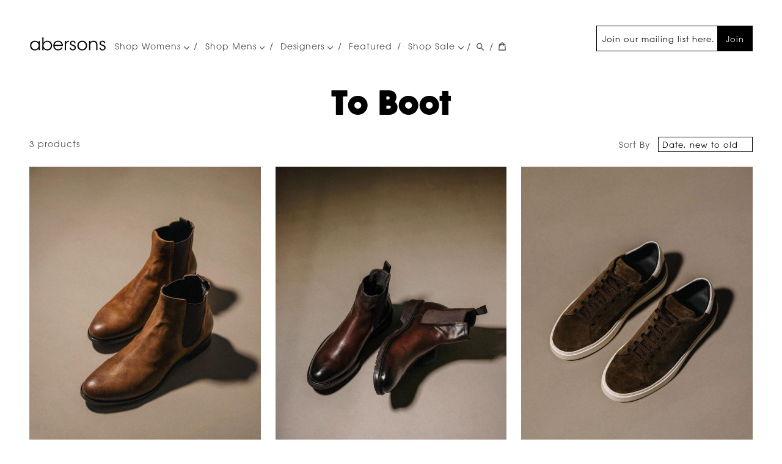

--- FILE ---
content_type: text/html; charset=UTF-8
request_url: https://abersonstyle.com/vendors/boot/
body_size: 7445
content:
<!DOCTYPE html>
<html lang="en" dir="ltr" prefix="og: https://ogp.me/ns#">
  <head>
    <link rel="preload" href="/themes/abersons/fonts/2BAB53_0_0.woff" as="font" type="font/woff" crossorigin="anonymous" />
    <link rel="preload" href="/themes/abersons/fonts/2CAA0B_0_0.woff2" as="font" type="font/woff2" crossorigin="anonymous" />

    <meta name="google-site-verification" content="PsM3gGnRkc-e3wv4AV7ws717k9xRIdiKR1KveVPcvyU" />
    <link rel="apple-touch-icon" sizes="180x180" href="/themes/abersons/favicon/apple-touch-icon.png">
    <link rel="icon" type="image/png" sizes="32x32" href="/themes/abersons/favicon/favicon-32x32.png">
    <link rel="icon" type="image/png" sizes="16x16" href="/themes/abersons/favicon/favicon-16x16.png">
    <link rel="manifest" href="/themes/abersons/favicon/site.webmanifest">
    <link rel="mask-icon" href="/themes/abersons/favicon/safari-pinned-tab.svg" color="#ffffff">
    <link rel="shortcut icon" href="/themes/abersons/favicon/favicon.ico">
    <link rel="alternate" type="application/atom+xml" title="abersons" href="/featured.atom" />
    <meta name="msapplication-TileColor" content="#ffffff">
    <meta name="msapplication-config" content="/themes/abersons/favicon/browserconfig.xml">
    <meta name="theme-color" content="#ffffff">

    <script type='application/ld+json'>
    {
      "@context": "http://www.schema.org",
      "@type": "ClothingStore",
      "@id": "https://abersonstyle.com#store",
      "name": "Abersons",
      "url": "https://abersonstyle.com/",
      "sameAs": [
         "https://www.facebook.com/abersonstyle/",
         "https://www.instagram.com/abersonstyle/",
         "https://www.yelp.com/biz/abersons-tulsa"
      ],
      "image": "https://abersonstyle.com/store.jpg",
      "logo": "https://abersonstyle.com/email_logo.svg",
      "priceRange": "$$$$",
      "address": {
         "@type": "PostalAddress",
         "streetAddress": "3509 S Peoria Ave",
         "addressLocality": "Tulsa",
         "addressRegion": "Ok",
         "postalCode": "74105",
         "addressCountry": "USA"
      },
      "geo": {
         "@type": "GeoCoordinates",
         "latitude": "36.113230",
         "longitude": "-95.975280"
      },
      "hasMap": "https://www.google.com/maps/place/Abersons/@36.1131136,-95.9776542,17z/data=!3m2!4b1!5s0x87b69353310b6985:0x972a2524921ff79a!4m5!3m4!1s0x87b69352dfefc387:0xe8e0bef1ebdf8c0a!8m2!3d36.1131093!4d-95.9754655",
       "openingHours": "Tu 10:00-17:30 We 10:00-17:30 Th 10:00-17:30 Fr 10:00-17:30 Sa 10:00-17:30",
      "telephone": "+1 (918) 742-7335"
    }
    </script>

    <meta charset="utf-8" />
<meta name="description" content="Shop our selection of To Boot products." />
<link rel="canonical" href="https://abersonstyle.com/vendors/boot/" />
<meta property="og:site_name" content="Abersons" />
<meta property="og:type" content="website" />
<meta property="og:url" content="https://abersonstyle.com/vendors/boot/" />
<meta property="og:title" content="To Boot" />
<link href="https://www.googletagmanager.com" rel="preconnect" />
<link href="https://connect.facebook.net" rel="preconnect" />
<noscript><img height="1" width="1" style="display: none;" src="https://www.facebook.com/tr?id=930599797408520&amp;ud[em]=e3b0c44298fc1c149afbf4c8996fb92427ae41e4649b934ca495991b7852b855&amp;ev=PageView&amp;noscript=1" />
</noscript><meta name="MobileOptimized" content="width" />
<meta name="HandheldFriendly" content="true" />
<meta name="viewport" content="width=device-width, initial-scale=1.0" />

    <title>To Boot - abersons</title>
    <link rel="stylesheet" media="all" href="/sites/default/files/css/css_Cj0ox9U-4_tqKR0bQjpdxPmO8buGLVqf0NSG3UR1aRo.css" />
<link rel="stylesheet" media="all" href="/sites/default/files/css/css_fComN-Z70suoMERZhE4PWFm505ii8glU9yd09kANlFU.css" />

    
  </head>
  <body>
    
      <div class="dialog-off-canvas-main-canvas" data-off-canvas-main-canvas>
    <header class="main-header">
  <section class='branding'>
    <a href="/" class='logo' aria-label="Go Home" title="abersons">
      <svg height="23.833" width="126" xmlns="http://www.w3.org/2000/svg"><path d="m17.247 22.066h-2.072v-3.107c-1.176 2.268-3.472 3.527-6.16 3.527-4.9 0-7.812-3.809-7.812-7.951 0-4.425 3.22-7.953 7.812-7.953 3.22 0 5.432 1.876 6.16 3.583v-3.163h2.072zm-14-7.504c.028 2.716 1.904 5.992 6.048 5.992 2.66 0 4.62-1.54 5.432-3.668a5.77 5.77 0 0 0 .504-2.381c.028-.84-.14-1.68-.476-2.407-.84-2.072-2.856-3.612-5.516-3.612-3.472 0-5.992 2.688-5.992 6.049zm18.032-13.215h2.072v8.68c1.26-2.128 3.528-3.416 6.132-3.444 4.284 0 7.756 3.22 7.756 7.923 0 4.537-3.248 7.98-7.812 7.98-2.828 0-5.04-1.372-6.16-3.527v3.107h-1.988zm13.888 13.159c0-3.443-2.604-6.02-5.964-6.02-3.472 0-5.964 2.688-5.964 6.02 0 3.276 2.38 6.049 5.88 6.049 4.004 0 6.048-3.108 6.048-6.02zm6.075.617c.112 3.779 3.332 5.6 5.88 5.571 2.324 0 4.2-1.147 5.18-3.108h2.156c-.7 1.625-1.764 2.856-3.052 3.668-1.26.812-2.744 1.232-4.284 1.232-5.236 0-7.952-4.172-7.952-7.924 0-4.424 3.416-7.98 7.924-7.98 2.128 0 4.088.756 5.516 2.128 1.736 1.68 2.576 4.004 2.352 6.412h-13.72zm11.676-1.652c-.14-2.633-2.688-5.208-5.796-5.124-3.248 0-5.656 2.38-5.852 5.124zm4.984-6.469h1.96v2.464c1.092-2.24 3.052-2.828 4.815-2.884v2.044h-.195c-2.912 0-4.536 1.819-4.536 5.235v8.204h-2.044zm15.791 3.78c0-1.596-1.064-2.492-2.576-2.492-1.652 0-2.66 1.12-2.604 2.436.056 1.428 1.147 2.016 2.968 2.548 2.155.588 4.563 1.204 4.676 4.424.112 2.772-2.128 4.788-4.983 4.788-2.437 0-5.125-1.54-5.152-4.704h2.044c.084 2.072 1.624 2.996 3.136 2.996 1.736 0 2.939-1.288 2.912-2.828-.057-1.708-1.176-2.407-3.779-3.163-2.156-.645-3.836-1.513-3.893-3.893 0-2.716 2.156-4.312 4.704-4.312 2.1 0 4.452 1.148 4.592 4.2zm4.901 3.724c0-4.199 3.136-7.923 7.979-7.923 4.872 0 8.009 3.724 8.009 7.953 0 4.227-3.137 7.924-8.009 7.924-4.844 0-7.979-3.697-7.979-7.924zm2.044.056c0 3.416 2.604 5.992 5.936 5.992 3.36 0 5.937-2.576 5.937-6.02 0-3.445-2.576-6.021-5.937-6.021-3.332 0-5.936 2.575-5.936 6.021zm17.051-7.56h1.959c0 .84 0 1.68-.027 2.688.867-1.96 2.912-3.164 5.6-3.108 4.676.056 6.328 3.248 6.328 6.916v8.568h-2.044v-8.148c0-3.248-1.456-5.459-4.845-5.403-3.107.028-4.899 1.903-4.899 5.04v8.512h-2.071v-15.065zm24.639 3.78c0-1.596-1.063-2.492-2.576-2.492-1.651 0-2.659 1.12-2.604 2.436.057 1.428 1.148 2.016 2.969 2.548 2.155.588 4.563 1.204 4.676 4.424.111 2.772-2.129 4.788-4.984 4.788-2.436 0-5.124-1.54-5.152-4.704h2.045c.084 2.072 1.623 2.996 3.135 2.996 1.736 0 2.94-1.288 2.912-2.828-.056-1.708-1.176-2.407-3.779-3.163-2.156-.645-3.836-1.513-3.893-3.893 0-2.716 2.156-4.312 4.705-4.312 2.1 0 4.451 1.148 4.592 4.2z" fill="#010101"/></svg>
    </a>
  </section>

    <section class='main nav'>
    <div class="items">
        <nav role="navigation" aria-labelledby="block-mainnavigation-menu" id="block-mainnavigation">
            
  <h2 class="visually-hidden" id="block-mainnavigation-menu">Main navigation</h2>
  

        
              <ul>
              <li class="has-children">
        <a href="https://abersonstyle.com/collections/womens/">Shop Womens <span class='down'><svg viewBox="0 0 498 284" xmlns="http://www.w3.org/2000/svg" fill-rule="evenodd" clip-rule="evenodd" stroke-linejoin="round" stroke-miterlimit="2">
  <path fill="4d4d4d" d="M0 35v-.013c0-19.2 15.8-35 35-35 9.28 0 18.189 3.691 24.75 10.253l189.74 189.75L439.23 10.24A35.014 35.014 0 01463.98-.012c19.201 0 35.002 15.801 35.002 35.002 0 9.279-3.69 18.188-10.252 24.75l-214.49 214.5a35.012 35.012 0 01-24.75 10.253 35.012 35.012 0 01-24.75-10.253L10.25 59.74A34.902 34.902 0 010 35z" fill-rule="nonzero"/>
</svg>
</span></a>
                                <ul>
              <li>
        <a href="https://checkout.abersonstyle.com/collections/womens-new-arrivals">New Arrivals</a>
              </li>
          <li>
        <a href="/collections/womens-tops/" data-drupal-link-system-path="taxonomy/term/79">All Tops</a>
              </li>
          <li>
        <a href="/collections/womens-all-bottoms/" data-drupal-link-system-path="taxonomy/term/506">All Bottoms</a>
              </li>
          <li>
        <a href="/collections/dresses/" data-drupal-link-system-path="taxonomy/term/60">Dresses</a>
              </li>
          <li>
        <a href="/collections/womens-coats/" data-drupal-link-system-path="taxonomy/term/74">Outerwear</a>
              </li>
          <li>
        <a href="https://abersonstyle.com/collections/jackets" title="Jackets Blazers">Jackets</a>
              </li>
          <li>
        <a href="/collections/womens-shoes/" data-drupal-link-system-path="taxonomy/term/77">Shoes</a>
              </li>
          <li>
        <a href="/collections/handbags/" data-drupal-link-system-path="taxonomy/term/62">Handbags</a>
              </li>
          <li>
        <a href="/collections/womens-accessories/" data-drupal-link-system-path="taxonomy/term/59">Jewelry</a>
              </li>
          <li>
        <a href="https://abersonstyle.com/collections/sale" title="Sale">Sale</a>
              </li>
        </ul>
  
              </li>
          <li class="has-children">
        <a href="/collections/mens/" data-drupal-link-system-path="taxonomy/term/63">Shop Mens <span class='down'><svg viewBox="0 0 498 284" xmlns="http://www.w3.org/2000/svg" fill-rule="evenodd" clip-rule="evenodd" stroke-linejoin="round" stroke-miterlimit="2">
  <path fill="4d4d4d" d="M0 35v-.013c0-19.2 15.8-35 35-35 9.28 0 18.189 3.691 24.75 10.253l189.74 189.75L439.23 10.24A35.014 35.014 0 01463.98-.012c19.201 0 35.002 15.801 35.002 35.002 0 9.279-3.69 18.188-10.252 24.75l-214.49 214.5a35.012 35.012 0 01-24.75 10.253 35.012 35.012 0 01-24.75-10.253L10.25 59.74A34.902 34.902 0 010 35z" fill-rule="nonzero"/>
</svg>
</span></a>
                                <ul>
              <li>
        <a href="/collections/mens-tees/" data-drupal-link-system-path="taxonomy/term/72">Tees</a>
              </li>
          <li>
        <a href="/collections/mens-shirts/" data-drupal-link-system-path="taxonomy/term/69">Shirts</a>
              </li>
          <li>
        <a href="/collections/mens-polo/" data-drupal-link-system-path="taxonomy/term/68">Polos</a>
              </li>
          <li>
        <a href="/collections/mens-suiting/" title="mens suiting &amp; furnishing" data-drupal-link-system-path="taxonomy/term/251">Suiting</a>
              </li>
          <li>
        <a href="/collections/mens-sweaters/" data-drupal-link-system-path="taxonomy/term/71">Sweaters</a>
              </li>
          <li>
        <a href="/collections/mens-jacket/" data-drupal-link-system-path="taxonomy/term/66">Outerwear</a>
              </li>
          <li>
        <a href="/collections/mens-pants/" data-drupal-link-system-path="taxonomy/term/67">Pants</a>
              </li>
          <li>
        <a href="/collections/mens-shoes/" data-drupal-link-system-path="taxonomy/term/70">Shoes</a>
              </li>
          <li>
        <a href="/collections/mens-accessories/" data-drupal-link-system-path="taxonomy/term/64">Accessories</a>
              </li>
          <li>
        <a href="/collections/mens-travel/" data-drupal-link-system-path="taxonomy/term/73">Travel</a>
              </li>
          <li>
        <a href="https://abersonstyle.com/collections/mens-sale" title="Mens Sale">Sale</a>
              </li>
        </ul>
  
              </li>
          <li class="has-children">
        <a href="/collections/womens/designers/" data-drupal-link-system-path="node/1">Designers <span class='down'><svg viewBox="0 0 498 284" xmlns="http://www.w3.org/2000/svg" fill-rule="evenodd" clip-rule="evenodd" stroke-linejoin="round" stroke-miterlimit="2">
  <path fill="4d4d4d" d="M0 35v-.013c0-19.2 15.8-35 35-35 9.28 0 18.189 3.691 24.75 10.253l189.74 189.75L439.23 10.24A35.014 35.014 0 01463.98-.012c19.201 0 35.002 15.801 35.002 35.002 0 9.279-3.69 18.188-10.252 24.75l-214.49 214.5a35.012 35.012 0 01-24.75 10.253 35.012 35.012 0 01-24.75-10.253L10.25 59.74A34.902 34.902 0 010 35z" fill-rule="nonzero"/>
</svg>
</span></a>
                                <ul>
              <li>
        <a href="/collections/womens/designers/" data-drupal-link-system-path="node/1">Women&#039;s Designers</a>
              </li>
          <li>
        <a href="/collections/mens/designers/" data-drupal-link-system-path="node/2">Men&#039;s Designers</a>
              </li>
        </ul>
  
              </li>
          <li>
        <a href="/featured/" data-drupal-link-system-path="node/3">Featured</a>
              </li>
          <li class="has-children">
        <a href="/collections/sale/" title="Shop Sale" data-drupal-link-system-path="taxonomy/term/76">Shop Sale <span class='down'><svg viewBox="0 0 498 284" xmlns="http://www.w3.org/2000/svg" fill-rule="evenodd" clip-rule="evenodd" stroke-linejoin="round" stroke-miterlimit="2">
  <path fill="4d4d4d" d="M0 35v-.013c0-19.2 15.8-35 35-35 9.28 0 18.189 3.691 24.75 10.253l189.74 189.75L439.23 10.24A35.014 35.014 0 01463.98-.012c19.201 0 35.002 15.801 35.002 35.002 0 9.279-3.69 18.188-10.252 24.75l-214.49 214.5a35.012 35.012 0 01-24.75 10.253 35.012 35.012 0 01-24.75-10.253L10.25 59.74A34.902 34.902 0 010 35z" fill-rule="nonzero"/>
</svg>
</span></a>
                                <ul>
              <li>
        <a href="/collections/mens-sale/" data-drupal-link-system-path="taxonomy/term/328">Mens</a>
              </li>
          <li>
        <a href="/collections/sale/" title="Women&#039;s Sale" data-drupal-link-system-path="taxonomy/term/76">Womens</a>
              </li>
        </ul>
  
              </li>
        </ul>
  


  </nav>


    </div>

    <div class='right'>
              <div id="block-mailchimpsignup">
  
    
      
            <div>
<section id="email-signup"><form action="https://abersonstyle.us3.list-manage.com/subscribe/post?u=9491e920025edd655fa7c5a5f&amp;id=23b7953371" class="validate" id="mc-embedded-subscribe-form" method="post" name="mc-embedded-subscribe-form" novalidate="" target="_blank">
<div class="email-signup-form__email"><input aria-label="Join our mailing list here." class="required email" id="mce-EMAIL" name="EMAIL" placeholder="Join our mailing list here." type="email" value="" /></div>
<button class="brand-btn" id="mc-embedded-subscribe" name="subscribe">Join</button>

<div aria-hidden="true" style="position: absolute; left: -5000px;"><input name="b_9491e920025edd655fa7c5a5f_23b7953371" tabindex="-1" type="text" value="" /></div>
</form>
</section></div>
      
  </div>


          </div>
  </section>
  
  <section class="navbtns noprint">
    <span class="separator">/</span>
    <a aria-label="Search Abersonstyle.com" href="/search" class="svg search">
      <svg viewBox="0 0 37 40" xmlns="http://www.w3.org/2000/svg" fill-rule="evenodd" clip-rule="evenodd" stroke-linejoin="round" stroke-miterlimit="2">
  <path d="M35.6 36l-9.8-9.8c4.1-5.4 3.6-13.2-1.3-18.1-5.4-5.4-14.2-5.4-19.7 0-5.4 5.4-5.4 14.2 0 19.7 2.6 2.6 6.1 4.1 9.8 4.1 3 0 5.9-1 8.3-2.8l9.8 9.8c.4.4.9.6 1.4.6.5 0 1-.2 1.4-.6.9-.9.9-2.1.1-2.9zm-20.9-8.2c-2.6 0-5.1-1-7-2.9-3.9-3.9-3.9-10.1 0-14C9.6 9 12.2 8 14.7 8s5.1 1 7 2.9c3.9 3.9 3.9 10.1 0 14-1.9 1.9-4.4 2.9-7 2.9z" fill-rule="nonzero"/>
</svg>

    </a>
    <span class="separator">/</span>
    <a aria-label="View your cart" href="/cart" class="svg cartStatus">
      <svg viewBox="0 0 37 40" xmlns="http://www.w3.org/2000/svg" fill-rule="evenodd" clip-rule="evenodd" stroke-linejoin="round" stroke-miterlimit="2">
  <path d="M36.5 34.8L33.3 8h-5.9C26.7 3.9 23 .8 18.5.8S10.3 3.9 9.6 8H3.7L.5 34.8c-.2 1.5.4 2.4.9 3 .5.5 1.4 1.2 3.1 1.2h28c1.3 0 2.4-.4 3.1-1.3.7-.7 1-1.8.9-2.9zm-18-30c2.2 0 4.1 1.4 4.7 3.2h-9.5c.7-1.9 2.6-3.2 4.8-3.2zM4.5 35l2.8-23h2.2v3c0 1.1.9 2 2 2s2-.9 2-2v-3h10v3c0 1.1.9 2 2 2s2-.9 2-2v-3h2.2l2.8 23h-28z" fill-rule="nonzero"/>
</svg>

    </a>
    <button class="main_menu hamburger" aria-label="Menu" role="button">
      <span></span>
    </button>
  </section>

</header>

<div  class="app non-node">
  <main role="main">
      <div data-drupal-messages-fallback class="hidden"></div>
<div id="block-mainpagecontent">
  
    
      <article  class="shopify-vendor full published">
    <h1 class="title">To Boot</h1>

    
    

    <section  data-total="3" class="shopify_collection pager" data-perpage="24" data-endpoint="/shopify/products.json" data-sort="date-descending" data-id="to-boot" data-type="vendor">

    <header class="controls">
    <div class="count">3 products</div>
  <div class="sort_order">
    <label for="SortBy" class="label--hidden">Sort By</label>
    <select aria-label="Change Sort Order" name="sort_order" id="sort_order" class="">
            <option value="date-descending" selected>Date, new to old</option>
      <option value="date-ascending">Date, old to new</option>
      <option value="price-descending">Price, high to low</option>
      <option value="price-ascending">Price, low to high</option>
      <option value="title-ascending">Alphabetically, A-Z</option>
      <option value="title-descending">Alphabetically, Z-A</option>
    </select>
  </div>
</header>
<section class="items products">
  <article class="shopify-product store-listing">
  <a href="/products/boot-cigar-rustic-chelsea-boot/">
    <figure class="image">
          <div class="rs-image-parentwrapper">
    <div class="rs-image-wrapper rs-image-absolute" style="padding-top: 125%">
      <img sizes="auto" class="portrait responsive-image lazyload" width="1000" height="1250" src="/sites/default/files/styles/rs_4x5_300w/public/shopify_images/abersons-o9-online-2025-11_286846a4.jpg?itok=tZrW51D6" alt="To Boot Cigar Rustic Chelsea Boot" decoding="async" data-srcset="/sites/default/files/styles/rs_4x5_300w/public/shopify_images/abersons-o9-online-2025-11_286846a4.jpg?itok=tZrW51D6 300w, /sites/default/files/styles/rs_4x5_600w/public/shopify_images/abersons-o9-online-2025-11_286846a4.jpg?itok=qUCcSEfb 600w, /sites/default/files/styles/rs_4x5_800w/public/shopify_images/abersons-o9-online-2025-11_286846a4.jpg?itok=ROg4d8Wm 800w, /sites/default/files/styles/rs_4x5_1200w/public/shopify_images/abersons-o9-online-2025-11_286846a4.jpg?itok=-1th-PWc 1200w, /sites/default/files/styles/rs_4x5_2200w/public/shopify_images/abersons-o9-online-2025-11_286846a4.jpg?itok=W9zdDbkE 2200w" loading="lazy" />

    </div>
  </div>


    </figure>
    <div class="info">
      
            <div>To Boot Cigar Rustic Chelsea Boot</div>
      
    </div>
            <div class="price">
      
            <div>$595.00</div>
      
    </div>
      </a>
</article>
<article class="shopify-product store-listing">
  <a href="/products/boot-chukka-boot-1/">
    <figure class="image">
          <div class="rs-image-parentwrapper">
    <div class="rs-image-wrapper rs-image-absolute" style="padding-top: 125%">
      <img sizes="auto" class="portrait responsive-image lazyload" width="1000" height="1250" src="/sites/default/files/styles/rs_4x5_300w/public/shopify_images/abersons-o9-online-2025-7_232ca1ec.jpg?itok=Mk8YSpv7" alt="To Boot Chelsea Boot" decoding="async" data-srcset="/sites/default/files/styles/rs_4x5_300w/public/shopify_images/abersons-o9-online-2025-7_232ca1ec.jpg?itok=Mk8YSpv7 300w, /sites/default/files/styles/rs_4x5_600w/public/shopify_images/abersons-o9-online-2025-7_232ca1ec.jpg?itok=OZ1CxotL 600w, /sites/default/files/styles/rs_4x5_800w/public/shopify_images/abersons-o9-online-2025-7_232ca1ec.jpg?itok=Vg0ECHKQ 800w, /sites/default/files/styles/rs_4x5_1200w/public/shopify_images/abersons-o9-online-2025-7_232ca1ec.jpg?itok=LXum2xTV 1200w, /sites/default/files/styles/rs_4x5_2200w/public/shopify_images/abersons-o9-online-2025-7_232ca1ec.jpg?itok=fR6CX2HD 2200w" loading="lazy" />

    </div>
  </div>


    </figure>
    <div class="info">
      
            <div>To Boot Chelsea Boot</div>
      
    </div>
            <div class="price">
      
            <div>$495.00</div>
      
    </div>
      </a>
</article>
<article class="shopify-product store-listing">
  <a href="/products/boot-suede-sneaker/">
    <figure class="image">
          <div class="rs-image-parentwrapper">
    <div class="rs-image-wrapper rs-image-absolute" style="padding-top: 125%">
      <img sizes="auto" class="portrait responsive-image lazyload" width="1000" height="1250" src="/sites/default/files/styles/rs_4x5_300w/public/shopify_images/abersons-o9-online-2025-8_aafc4e1a.jpg?itok=1n0gacuO" alt="To Boot Suede Suede Sneaker" decoding="async" data-srcset="/sites/default/files/styles/rs_4x5_300w/public/shopify_images/abersons-o9-online-2025-8_aafc4e1a.jpg?itok=1n0gacuO 300w, /sites/default/files/styles/rs_4x5_600w/public/shopify_images/abersons-o9-online-2025-8_aafc4e1a.jpg?itok=CX9EBJAm 600w, /sites/default/files/styles/rs_4x5_800w/public/shopify_images/abersons-o9-online-2025-8_aafc4e1a.jpg?itok=V64-J-i5 800w, /sites/default/files/styles/rs_4x5_1200w/public/shopify_images/abersons-o9-online-2025-8_aafc4e1a.jpg?itok=RAddpLzg 1200w, /sites/default/files/styles/rs_4x5_2200w/public/shopify_images/abersons-o9-online-2025-8_aafc4e1a.jpg?itok=ZtnwRhp5 2200w" loading="lazy" />

    </div>
  </div>


    </figure>
    <div class="info">
      
            <div>To Boot Suede Suede Sneaker</div>
      
    </div>
            <div class="price">
      
            <div>$425.00</div>
      
    </div>
      </a>
</article>

</section>



</section >

</article>

  </div>
<div id="block-shopifyshoppingcart">
  
    
      <aside class="mini-cart-overlay" style="display: none;">
  <div class="mini-cart">
    <section class="shopify_cart cart">
      <div class="cart_wrapper">
        <button rel="button" aria-label="Close Cart" class="close-cart">X</button>

        <form action="" method="post">
          <div class="cart-title"><strong>Your Cart</strong></div>
          <div class="items">
            <ul class="item-list">
            </ul>
          </div>
          <div class="subtotal">
            <strong>Subtotal:</strong>
            <p class="value">Loading...</p>
            <p class="note">Shipping &amp; taxes calculated at checkout</p>
          </div>
          <div class="checkout-form">
            <input type="submit" name="checkout" value="Check out" class="checkout-btn">
          </div>
        </form>
      </div>
    </section>
  </div>
</aside>

  </div>


  </main>
</div>

<footer class="footer-top">
    <div id="block-breadcrumbs">
  
    
        <nav role="navigation" aria-labelledby="system-breadcrumb" class="breadcrumbs">
    <ol itemscope itemtype="https://schema.org/BreadcrumbList">
          <li itemprop="itemListElement" itemscope
          itemtype="https://schema.org/ListItem">
        <meta itemprop="position" content="1" />
                  <a itemprop="item" href="/collections/mens/"><span itemprop="name">Shop Mens</span></a>
              </li>
          <li itemprop="itemListElement" itemscope
          itemtype="https://schema.org/ListItem">
        <meta itemprop="position" content="2" />
                  <a itemprop="item" href="/vendors/boot/"><span itemprop="name">To Boot</span></a>
              </li>
        </ol>
  </nav>

  </div>


</footer>

<footer class="main-footer">

  <section class="main-footer--left">
          <nav role="navigation" aria-labelledby="block-footer-menu" id="block-footer">
            
  <h2 class="visually-hidden" id="block-footer-menu">Footer</h2>
  

        
              <ul>
              <li class="socialIcon">
        <a href="https://www.instagram.com/abersonstyle/">        <i class="icon instagram" aria-label="Instagram" title="Instagram">
          <svg viewBox="0 0 16 16" xmlns="http://www.w3.org/2000/svg" width="16" height="16">
  <path fill-rule="evenodd" clip-rule="evenodd" fill="#231F20" d="M13.654.167H2.736C.579.167.163 1.055.163 2.439v11.278c0 .76.468 2.115 1.871 2.115H13.81c1.014 0 2.025-.6 2.025-2.035V2.36C15.836.846 15.084.167 13.654.167m-5.614 4.7A3.127 3.127 0 0111.159 8a3.126 3.126 0 01-3.119 3.134A3.126 3.126 0 014.92 8a3.127 3.127 0 013.12-3.133m6.003 8.382c0 .809-.232.783-.779.783H2.893c-.779 0-.935-.496-.935-.939V6.825H3.36s-.618 2.051.468 3.838c.656 1.082 2.007 2.273 4.289 2.273 2.287 0 5.562-2.012 4.523-6.111h1.402v6.424zm0-8.852c0 .364-.26.627-.623.627h-1.871c-.469 0-.701-.263-.701-.705v-1.41c0-.705.311-1.02.857-1.02h1.637c.469 0 .701.393.701.705v1.803z"/>
</svg>

        </i></a>
              </li>
          <li class="socialIcon">
        <a href="https://www.facebook.com/abersonstyle/">        <i class="icon facebook" aria-label="Facebook" title="Facebook">
          <svg viewBox="0 0 16 16" xmlns="http://www.w3.org/2000/svg" width="16" height="16">
  <path fill="#231F20" d="M9.686 3.477h2.25V.691h-2.25c-1.859 0-3.371 1.64-3.371 3.654V5.75h-2.25v2.793h2.25v6.765h2.81V8.544h2.812V5.751H9.124V4.319c0-.482.298-.842.562-.842"/>
</svg>

        </i></a>
              </li>
          <li>
        <a href="/about/" data-drupal-link-system-path="node/4">About / Store Locator</a>
              </li>
          <li>
        <a href="/privacy-policy/" data-drupal-link-system-path="node/15">Privacy Policy</a>
              </li>
          <li>
        <a href="/returns-refunds/" data-drupal-link-system-path="node/16">Returns &amp; Refunds</a>
              </li>
          <li>
        <a href="tel:+1.918.742.7335">918-742-7335</a>
              </li>
          <li>
        <a href="https://abersonstyle.com/pay">Make a Payment</a>
              </li>
        </ul>
  


  </nav>


      </section>

    <section class="main-footer--right">
      <div id="block-copyright">
  
    
      
            <div>
<p>©2026 abersons</p>

</div>
      
  </div>


  </section>
  </footer>

  </div>

    
    <script type="application/json" data-drupal-selector="drupal-settings-json">{"path":{"baseUrl":"\/","scriptPath":null,"pathPrefix":"","currentPath":"store\/vendor\/203","currentPathIsAdmin":false,"isFront":false,"currentLanguage":"en"},"pluralDelimiter":"\u0003","neg_analytics":{"google":{"measurementId":"UA-2446094-2"},"facebook":{"measurementId":"930599797408520","em":"e3b0c44298fc1c149afbf4c8996fb92427ae41e4649b934ca495991b7852b855"}},"cart":{"endpoint":"\/cart.json","cartPage":"\/cart\/","emptyRedirect":"\/collections\/all"},"user":{"uid":0,"permissionsHash":"f4e84563258a3c0a263da7f122b61f535808ed975c01a2855de7e6026f80e344"}}</script>
<script src="/sites/default/files/js/js_qiOJboP-yBXBXBBhvL2qDO7h1UkXyuHFzC-ny51asMo.js" data-cfasync="false"></script>
<script src="/core/assets/vendor/picturefill/picturefill.min.js?v=3.0.3" nomodule="nomodule" data-cfasync="false"></script>
<script src="/sites/default/files/js/js_0CkCoBupkZeASrJyKy439kXcq2oMu_jiLLp1PBMfyBM.js" data-cfasync="false"></script>
<script src="/modules/contrib/neg_utilities/js/lazysizes.print.min.js?v=5.3.2" defer data-cfasync="false"></script>
<script src="/modules/contrib/neg_shopify/js/pager/pager.min.js?v=0.01" defer data-cfasync="false"></script>
<script src="/sites/default/files/js/js_PYddCyCklz-fVFfuB4aOOzcKx5FM6VHWcaxLKfEyVGE.js" data-cfasync="false"></script>
<script src="https://www.googletagmanager.com/gtag/js?id=UA-2446094-2" defer data-cfasync="false"></script>
<script src="/modules/contrib/neg_analytics/js/ga.min.js?v=0.09" defer data-cfasync="false"></script>
<script src="/modules/contrib/neg_analytics/js/facebook.min.js?v=0.1" defer data-cfasync="false"></script>
<script src="/sites/default/files/js/js_j5yXF9CE20qaqp9velkazmzMgllM57SjE24-Rw8P5Y8.js" data-cfasync="false"></script>

  <script defer src="https://static.cloudflareinsights.com/beacon.min.js/vcd15cbe7772f49c399c6a5babf22c1241717689176015" integrity="sha512-ZpsOmlRQV6y907TI0dKBHq9Md29nnaEIPlkf84rnaERnq6zvWvPUqr2ft8M1aS28oN72PdrCzSjY4U6VaAw1EQ==" data-cf-beacon='{"version":"2024.11.0","token":"8a5fb753f0834e1cbdda826f1568430a","r":1,"server_timing":{"name":{"cfCacheStatus":true,"cfEdge":true,"cfExtPri":true,"cfL4":true,"cfOrigin":true,"cfSpeedBrain":true},"location_startswith":null}}' crossorigin="anonymous"></script>
</body>
</html>


--- FILE ---
content_type: text/css
request_url: https://abersonstyle.com/sites/default/files/css/css_Cj0ox9U-4_tqKR0bQjpdxPmO8buGLVqf0NSG3UR1aRo.css
body_size: 2172
content:
.ajax-progress{display:inline-block;padding:1px 5px 2px 5px;}[dir="rtl"] .ajax-progress{float:right;}.ajax-progress-throbber .throbber{display:inline;padding:1px 6px 2px;background:transparent url(/core/misc/throbber-active.gif) no-repeat 0 center;}.ajax-progress-throbber .message{display:inline;padding:1px 5px 2px;}tr .ajax-progress-throbber .throbber{margin:0 2px;}.ajax-progress-bar{width:16em;}.ajax-progress-fullscreen{position:fixed;z-index:1000;top:48.5%;left:49%;width:24px;height:24px;padding:4px;opacity:0.9;border-radius:7px;background-color:#232323;background-image:url(/core/misc/loading-small.gif);background-repeat:no-repeat;background-position:center center;}[dir="rtl"] .ajax-progress-fullscreen{right:49%;left:auto;}
.text-align-left{text-align:left;}.text-align-right{text-align:right;}.text-align-center{text-align:center;}.text-align-justify{text-align:justify;}.align-left{float:left;}.align-right{float:right;}.align-center{display:block;margin-right:auto;margin-left:auto;}
.js input.form-autocomplete{background-image:url(/core/misc/throbber-inactive.png);background-repeat:no-repeat;background-position:100% center;}.js[dir="rtl"] input.form-autocomplete{background-position:0% center;}.js input.form-autocomplete.ui-autocomplete-loading{background-image:url(/core/misc/throbber-active.gif);background-position:100% center;}.js[dir="rtl"] input.form-autocomplete.ui-autocomplete-loading{background-position:0% center;}
.fieldgroup{padding:0;border-width:0;}
.container-inline div,.container-inline label{display:inline-block;}.container-inline .details-wrapper{display:block;}.container-inline .hidden{display:none;}
.clearfix:after{display:table;clear:both;content:"";}
.js details:not([open]) .details-wrapper{display:none;}
.hidden{display:none;}.visually-hidden{position:absolute !important;overflow:hidden;clip:rect(1px,1px,1px,1px);width:1px;height:1px;word-wrap:normal;}.visually-hidden.focusable:active,.visually-hidden.focusable:focus{position:static !important;overflow:visible;clip:auto;width:auto;height:auto;}.invisible{visibility:hidden;}
.item-list__comma-list,.item-list__comma-list li{display:inline;}.item-list__comma-list{margin:0;padding:0;}.item-list__comma-list li:after{content:", ";}.item-list__comma-list li:last-child:after{content:"";}
.js .js-hide{display:none;}.js-show{display:none;}.js .js-show{display:block;}
.nowrap{white-space:nowrap;}
.position-container{position:relative;}
.progress{position:relative;}.progress__track{min-width:100px;max-width:100%;height:16px;margin-top:5px;border:1px solid;background-color:#fff;}.progress__bar{width:3%;min-width:3%;max-width:100%;height:16px;background-color:#000;}.progress__description,.progress__percentage{overflow:hidden;margin-top:0.2em;color:#555;font-size:0.875em;}.progress__description{float:left;}[dir="rtl"] .progress__description{float:right;}.progress__percentage{float:right;}[dir="rtl"] .progress__percentage{float:left;}.progress--small .progress__track{height:7px;}.progress--small .progress__bar{height:7px;background-size:20px 20px;}
.reset-appearance{margin:0;padding:0;border:0 none;background:transparent;line-height:inherit;-webkit-appearance:none;-moz-appearance:none;appearance:none;}
.resize-none{resize:none;}.resize-vertical{min-height:2em;resize:vertical;}.resize-horizontal{max-width:100%;resize:horizontal;}.resize-both{max-width:100%;min-height:2em;resize:both;}
table.sticky-header{z-index:500;top:0;margin-top:0;background-color:#fff;}
.system-status-counter__status-icon{display:inline-block;width:25px;height:25px;vertical-align:middle;}.system-status-counter__status-icon:before{display:block;width:100%;height:100%;content:"";background-repeat:no-repeat;background-position:center 2px;background-size:16px;}.system-status-counter__status-icon--error:before{background-image:url(/core/misc/icons/e32700/error.svg);}.system-status-counter__status-icon--warning:before{background-image:url(/core/misc/icons/e29700/warning.svg);}.system-status-counter__status-icon--checked:before{background-image:url(/core/misc/icons/73b355/check.svg);}
.system-status-report-counters__item{width:100%;margin-bottom:0.5em;padding:0.5em 0;text-align:center;white-space:nowrap;background-color:rgba(0,0,0,0.063);}@media screen and (min-width:60em){.system-status-report-counters{display:flex;flex-wrap:wrap;justify-content:space-between;}.system-status-report-counters__item--half-width{width:49%;}.system-status-report-counters__item--third-width{width:33%;}}
.system-status-general-info__item{margin-top:1em;padding:0 1em 1em;border:1px solid #ccc;}.system-status-general-info__item-title{border-bottom:1px solid #ccc;}
body.drag{cursor:move;}tr.region-title{font-weight:bold;}tr.region-message{color:#999;}tr.region-populated{display:none;}tr.add-new .tabledrag-changed{display:none;}.draggable a.tabledrag-handle{float:left;overflow:hidden;height:1.7em;margin-left:-1em;cursor:move;text-decoration:none;}[dir="rtl"] .draggable a.tabledrag-handle{float:right;margin-right:-1em;margin-left:0;}a.tabledrag-handle:hover{text-decoration:none;}a.tabledrag-handle .handle{width:14px;height:14px;margin:-0.4em 0.5em 0;padding:0.42em 0.5em;background:#787878;-webkit-mask:url(/core/misc/icons/787878/move.svg) no-repeat 6px 7px;mask:url(/core/misc/icons/787878/move.svg) no-repeat 6px 7px;}a.tabledrag-handle:hover .handle,a.tabledrag-handle:focus .handle{background:#000;}@media (forced-colors:active){a.tabledrag-handle .handle,a.tabledrag-handle:hover .handle,a.tabledrag-handle:focus .handle{background:canvastext;}}.touchevents .draggable td{padding:0 10px;}.touchevents .draggable .menu-item__link{display:inline-block;padding:10px 0;}.touchevents a.tabledrag-handle{width:40px;height:44px;}.touchevents a.tabledrag-handle .handle{height:21px;background-position:40% 19px;}[dir="rtl"] .touch a.tabledrag-handle .handle{background-position:right 40% top 19px;}.touchevents .draggable.drag a.tabledrag-handle .handle{background-position:50% -32px;}.tabledrag-toggle-weight-wrapper{text-align:right;}[dir="rtl"] .tabledrag-toggle-weight-wrapper{text-align:left;}.indentation{float:left;width:20px;height:1.7em;margin:-0.4em 0.2em -0.4em -0.4em;padding:0.42em 0 0.42em 0.6em;}[dir="rtl"] .indentation{float:right;margin:-0.4em -0.4em -0.4em 0.2em;padding:0.42em 0.6em 0.42em 0;}
.tablesort{display:inline-block;width:16px;height:16px;background-size:100%;}.tablesort--asc{background-image:url(/core/misc/icons/787878/twistie-down.svg);}.tablesort--desc{background-image:url(/core/misc/icons/787878/twistie-up.svg);}
div.tree-child{background:url(/core/misc/tree.png) no-repeat 11px center;}div.tree-child-last{background:url(/core/misc/tree-bottom.png) no-repeat 11px center;}[dir="rtl"] div.tree-child,[dir="rtl"] div.tree-child-last{background-position:-65px center;}div.tree-child-horizontal{background:url(/core/misc/tree.png) no-repeat -11px center;}
#block-shopifyshoppingcart .mini-cart-overlay{position:fixed;top:0;right:0;bottom:0;left:0;z-index:100000;background:rgba(255,255,255,.6);opacity:0;pointer-events:none;display:block!important;cursor:pointer}#block-shopifyshoppingcart .mini-cart-overlay .mini-cart{cursor:auto}#block-shopifyshoppingcart .mini-cart{position:absolute;top:0;bottom:0;left:100%;transform-origin:right;width:45vw;min-width:300px;max-width:640px;background:#fff;display:grid}#block-shopifyshoppingcart .mini-cart .cart{height:100%;display:grid;grid-template-columns:1fr;grid-template-rows:auto;flex-direction:column;align-items:stretch;justify-content:stretch}#block-shopifyshoppingcart .mini-cart .cart_wrapper{padding:2em}#block-shopifyshoppingcart .mini-cart form{display:grid;grid-template-columns:1fr;grid-template-rows:-webkit-min-content auto -webkit-min-content -webkit-min-content;grid-template-rows:min-content auto min-content min-content;justify-content:center}#block-shopifyshoppingcart.open .mini-cart-overlay{opacity:1;pointer-events:all}#block-shopifyshoppingcart.open .mini-cart{transform:translateX(-100%)}
figure.rs_image{margin:0;padding:0}img.responsive-image{width:100%;height:auto;display:block}
.neg_shopify_pager{margin-top:2rem}.neg_shopify_pager ul{display:flex;flex-wrap:wrap;justify-content:center;align-items:center;list-style-type:none}.neg_shopify_pager ul,.neg_shopify_pager ul li{margin:0;padding:0}.neg_shopify_pager ul .disabled,.neg_shopify_pager ul .info{display:none}.neg_shopify_pager ul a{border:1px solid transparent;border-radius:100%;padding:0 .5em;display:flex}.neg_shopify_pager ul .next .title,.neg_shopify_pager ul .prev .title{display:none}.neg_shopify_pager ul .next a:after{content:">>"}.neg_shopify_pager ul .prev a:after{content:"<<"}.neg_shopify_pager ul .is-active,.neg_shopify_pager ul .is-active>a{font-weight:700;border-color:inherit}.dim{opacity:.3}.Loader{position:relative;display:flex;align-items:center;justify-content:center;width:100%;max-width:14.6rem;color:#fff;overflow:hidden}.Loader:after,.Loader:before{content:"";position:absolute;border-radius:50%;-webkit-animation-duration:1.8s;animation-duration:1.8s;-webkit-animation-iteration-count:infinite;animation-iteration-count:infinite;-webkit-animation-timing-function:ease-in-out;animation-timing-function:ease-in-out;filter:drop-shadow(0 0 .7555555556rem rgba(203,203,203,.75))}.Loader:before{width:100%;padding-bottom:100%;box-shadow:inset 0 0 0 1.7rem #cbcbcb;-webkit-animation-name:pulsA;animation-name:pulsA}.Loader:after{width:calc(100% - 1.7rem*2);padding-bottom:calc(100% - 1.7rem*2);box-shadow:0 0 0 0 #cbcbcb;-webkit-animation-name:pulsB;animation-name:pulsB}@-webkit-keyframes pulsA{0%{box-shadow:inset 0 0 0 1.7rem #cbcbcb;opacity:1}100%,50%{box-shadow:inset 0 0 0 0 #cbcbcb;opacity:0}}@keyframes pulsA{0%{box-shadow:inset 0 0 0 1.7rem #cbcbcb;opacity:1}100%,50%{box-shadow:inset 0 0 0 0 #cbcbcb;opacity:0}}@-webkit-keyframes pulsB{0%,50%{box-shadow:0 0 0 0 #cbcbcb;opacity:0}100%{box-shadow:0 0 0 1.7rem #cbcbcb;opacity:1}}@keyframes pulsB{0%,50%{box-shadow:0 0 0 0 #cbcbcb;opacity:0}100%{box-shadow:0 0 0 1.7rem #cbcbcb;opacity:1}}


--- FILE ---
content_type: text/css
request_url: https://abersonstyle.com/sites/default/files/css/css_fComN-Z70suoMERZhE4PWFm505ii8glU9yd09kANlFU.css
body_size: 4514
content:
.responsive-image,.rs_image,img{max-width:100%}
nav.breadcrumbs{border-top:1px solid #f3f2ef;border-bottom:1px solid #f3f2ef;padding-top:1rem;padding-bottom:1rem}nav.breadcrumbs ol{display:flex;align-items:center;justify-content:flex-start;flex-wrap:wrap;margin:0;padding:0!important;list-style-type:none}nav.breadcrumbs ol li{padding:0}nav.breadcrumbs ol li:after{content:">";margin-right:.5em;margin-left:.5em}nav.breadcrumbs ol li:last-child:after{content:unset}
.btn,.shopify-product.search .info,.shopify-product.shop-the-look .info,.shopify-product.store-listing .info{font-family:AvantGardeGothicITCW01Bk,"Century Gothic",Arial,"Lucida Grande",sans-serif;font-weight:300;font-style:normal;line-height:1.75em;letter-spacing:1px}.shopify-product.search .info,.shopify-product.shop-the-look .info,.shopify-product.store-listing .info{font-family:AvantGardeGothicITCW01Bd,"Century Gothic",Arial,"Lucida Grande",sans-serif;font-weight:600}.hamburger{cursor:pointer;-webkit-appearance:none;-moz-appearance:none;appearance:none;border:0!important;text-indent:-1000px;overflow:hidden;outline:0;width:19px;height:17px;padding:0!important;background:0 0;padding:0!important;overflow:visible;outline:0!important;position:relative;border:1px solid red;z-index:999}.hamburger span,.hamburger span:before{border-radius:1px;height:2px;width:19px;background:#000;position:absolute;display:block;content:" "}.hamburger span:before{top:-9px}.hamburger span{top:12px}.hamburger:hover span,.hamburger:hover span:before{background-color:#4d4d4d;transition:all .5s ease-in-out}.hamburger.active span,.hamburger.active span:before{background-color:#fff!important}.hamburger.active span{transform:rotate(45deg);top:7px}.hamburger.active span:before{transform:rotate(-90deg);top:0}.btn{font-size:1em!important;-webkit-appearance:none;-moz-appearance:none;appearance:none;text-transform:uppercase;text-decoration:none;padding:.5em 2em!important;border:0;cursor:pointer;display:inline-block;border-radius:0;transition:color .65s ease-in-out,background-color .65s ease-in-out!important;text-shadow:none!important;letter-spacing:2px;color:#fff;background:#676767}.btn,.btn:visited{color:#fff!important}.btn.active,.btn:hover{background:#000!important}.btn+.btn{margin-left:.5rem}.btn.disabled{cursor:text!important;white-space:normal!important}@media screen and (max-width:800px){.btn.disabled{text-align:left}}.btn.disabled:hover{background:#676767!important}.btn.disabled strong{color:#fff!important}.btn.disabled a{color:#fff!important}.btn.disabled a:hover{color:#e6e6e6!important}i.icon{display:inline-flex;align-items:center;justify-content:center;width:1em;height:1em;background-size:contain;background-repeat:no-repeat;background-position:center center;vertical-align:middle}i.icon span{display:none}i.icon svg{width:100%;height:100%}i.icon svg path{fill:#000!important}.button_container{display:flex;align-items:center;justify-content:center}@media screen and (max-width:650px){.button_container{display:grid;grid-row-gap:1rem;grid-template-columns:1fr}.button_container .btn{display:block!important;margin:0!important;text-align:center!important}}.shopify-product.shop-the-look{display:grid;grid-template-columns:1fr 1fr;grid-column-gap:1rem;font-size:.8em}.shopify-product.shop-the-look a,.shopify-product.shop-the-look a:visited{color:#000}.shopify-product.shop-the-look .info a{color:#000;font-size:.9em}.shopify-product.shop-the-look .link{text-decoration:underline}.shopify-product.shop-the-look .price{font-size:.9em}.shopify-product.shop-the-look .image{grid-row:1/span 3}.shopify-product.search *,.shopify-product.store-listing *{text-align:center}.shopify-product.search .info,.shopify-product.store-listing .info{margin-top:.5rem;color:#000}.shopify-product.search .sale,.shopify-product.store-listing .sale{display:flex;align-items:center;justify-content:center}.shopify-product.search .sale .compare_at_price,.shopify-product.store-listing .sale .compare_at_price{text-decoration:line-through;margin-right:.5em}.search_results .shopify-product.search a,.search_results .shopify-product.store-listing a{display:grid;grid-template-columns:1fr 2fr min-content;align-items:center}
.shopify_collection .controls .sort_order *,.shopify_collection .controls .sort_order select{font-family:AvantGardeGothicITCW01Bk,"Century Gothic",Arial,"Lucida Grande",sans-serif;font-weight:300;font-style:normal;line-height:1.75em;letter-spacing:1px}.shopify_collection .controls{display:grid;grid-template-columns:max-content max-content;justify-content:space-between;margin-bottom:2rem}.shopify_collection .controls .sort_order{display:flex;justify-self:flex-end;align-items:center}.shopify_collection .controls .sort_order select{-webkit-appearance:none;-moz-appearance:none;appearance:none;background:#fff;border:1px solid;outline-color:#4d4d4d;width:100%;max-width:100%;padding:0 .5em}.shopify_collection .controls .sort_order label{margin-right:1rem;white-space:nowrap}.shopify_collection>.items{display:grid;grid-template-columns:repeat(3,1fr);grid-column-gap:2rem;grid-row-gap:2rem}@media screen and (max-width:800px){.shopify_collection>.items{grid-template-columns:repeat(2,1fr)}}@media screen and (max-width:650px){.shopify_collection>.items{grid-template-columns:repeat(1,1fr)}}
#email-signup button{transition:background-color .65s ease-in-out}#email-signup *{font-family:AvantGardeGothicITCW01Bk,"Century Gothic",Arial,"Lucida Grande",sans-serif;font-weight:300;font-style:normal;line-height:1.75em;letter-spacing:1px}#email-signup{position:relative;padding:.5em;border:1px solid #000;background:#fff}#email-signup ::-webkit-input-placeholder{color:#000}#email-signup :-moz-placeholder{color:#000;opacity:1}#email-signup ::-moz-placeholder{color:#000;opacity:1}#email-signup :-ms-input-placeholder{color:#000}#email-signup input[type=email]{border:0;outline:0;padding-bottom:0;min-width:18em}#email-signup input[type=email]:active{background:#fff}#email-signup button{text-transform:capitalize;border:0;outline:0;cursor:pointer!important;text-align:center;background-color:#000;color:#fff;position:absolute;right:0;top:0;height:100%;padding:0 1em 0 1em}#email-signup button:hover{background-color:#4d4d4d}
.shopify_cart.cart-page{padding-left:2rem;padding-right:2rem}@media screen and (max-width:800px){.shopify_cart.cart-page{padding-left:1rem;padding-right:1rem}}#block-shopifyshoppingcart .mini-cart-overlay{transition:opacity .65s ease-in-out}#block-shopifyshoppingcart .mini-cart{transition:transform .65s ease-in-out}.btn,.cart .cart_wrapper .checkout-form input,.cart .cart_wrapper .item-list>li .vendor,.mini-cart>.shopify_cart .cart-title,.mini-cart>.shopify_cart .close-cart,.shopify_cart.cart-page .cart_wrapper .header{font-family:AvantGardeGothicITCW01Bk,"Century Gothic",Arial,"Lucida Grande",sans-serif;font-weight:300;font-style:normal;line-height:1.75em;letter-spacing:1px}.cart .cart_wrapper .item-list>li .vendor,.mini-cart>.shopify_cart .cart-title,.shopify_cart.cart-page .cart_wrapper .header{font-family:AvantGardeGothicITCW01Bd,"Century Gothic",Arial,"Lucida Grande",sans-serif;font-weight:600}.hamburger{cursor:pointer;-webkit-appearance:none;-moz-appearance:none;appearance:none;border:0!important;text-indent:-1000px;overflow:hidden;outline:0;width:19px;height:17px;padding:0!important;background:0 0;padding:0!important;overflow:visible;outline:0!important;position:relative;border:1px solid red;z-index:999}.hamburger span,.hamburger span:before{border-radius:1px;height:2px;width:19px;background:#000;position:absolute;display:block;content:" "}.hamburger span:before{top:-9px}.hamburger span{top:12px}.hamburger:hover span,.hamburger:hover span:before{background-color:#4d4d4d;transition:all .5s ease-in-out}.hamburger.active span,.hamburger.active span:before{background-color:#fff!important}.hamburger.active span{transform:rotate(45deg);top:7px}.hamburger.active span:before{transform:rotate(-90deg);top:0}.btn,.cart .cart_wrapper .checkout-form input{font-size:1em!important;-webkit-appearance:none;-moz-appearance:none;appearance:none;text-transform:uppercase;text-decoration:none;padding:.5em 2em!important;border:0;cursor:pointer;display:inline-block;border-radius:0;transition:color .65s ease-in-out,background-color .65s ease-in-out!important;text-shadow:none!important;letter-spacing:2px;color:#fff;background:#676767}.btn,.btn:visited,.cart .cart_wrapper .checkout-form input{color:#fff!important}.btn.active,.btn:hover,.cart .cart_wrapper .checkout-form input.active,.cart .cart_wrapper .checkout-form input:hover{background:#000!important}.btn+.btn,.cart .cart_wrapper .checkout-form .btn+input,.cart .cart_wrapper .checkout-form input+.btn,.cart .cart_wrapper .checkout-form input+input{margin-left:.5rem}.btn.disabled,.cart .cart_wrapper .checkout-form input.disabled{cursor:text!important;white-space:normal!important}@media screen and (max-width:800px){.btn.disabled,.cart .cart_wrapper .checkout-form input.disabled{text-align:left}}.btn.disabled:hover,.cart .cart_wrapper .checkout-form input.disabled:hover{background:#676767!important}.btn.disabled strong,.cart .cart_wrapper .checkout-form input.disabled strong{color:#fff!important}.btn.disabled a,.cart .cart_wrapper .checkout-form input.disabled a{color:#fff!important}.btn.disabled a:hover,.cart .cart_wrapper .checkout-form input.disabled a:hover{color:#e6e6e6!important}i.icon{display:inline-flex;align-items:center;justify-content:center;width:1em;height:1em;background-size:contain;background-repeat:no-repeat;background-position:center center;vertical-align:middle}i.icon span{display:none}i.icon svg{width:100%;height:100%}i.icon svg path{fill:#000!important}.button_container{display:flex;align-items:center;justify-content:center}@media screen and (max-width:650px){.button_container{display:grid;grid-row-gap:1rem;grid-template-columns:1fr}.button_container .btn,.button_container .cart .cart_wrapper .checkout-form input,.cart .cart_wrapper .checkout-form .button_container input{display:block!important;margin:0!important;text-align:center!important}}#block-shopifyshoppingcart .mini-cart{background:#fff}.cart{margin:auto;max-width:1920px}.cart .cart-item-list.text{margin-top:2rem}.cart .cart_wrapper .subtotal{display:flex;justify-content:flex-end;flex-wrap:wrap;text-align:right;border-top:1px solid #000;padding-top:1rem}.cart .cart_wrapper .subtotal strong{margin-right:1rem}.cart .cart_wrapper .subtotal .note{width:100%;margin-top:0!important;font-style:italic;font-size:.9em}.cart .cart_wrapper .checkout-form{margin-top:2rem}.cart .cart_wrapper .checkout-form input{width:100%;padding:2em 2em!important;text-align:center!important}.cart .cart_wrapper .item-list{display:contents}.cart .cart_wrapper .item-list>li{display:contents}.cart .cart_wrapper .item-list>li .product_info a *,.cart .cart_wrapper .item-list>li product_info a:visited *{color:#000}.cart .cart_wrapper .item-list>li .item-remove{-webkit-appearance:none;-moz-appearance:none;appearance:none;border:0;background:rgba(0,0,0,0);cursor:pointer}.cart .cart_wrapper .item-list>li .item-qty p{display:none}.mini-cart>.shopify_cart{overflow-y:auto;max-height:100vh;position:relative}.mini-cart>.shopify_cart .close-cart{-webkit-appearance:none;-moz-appearance:none;appearance:none;border:0;padding:0;margin:0;background:rgba(0,0,0,0);color:#000;display:block;margin-left:auto;cursor:pointer;font-size:2em;position:absolute;top:2rem;right:2rem}.mini-cart>.shopify_cart .cart-title{font-size:2em;border-bottom:1px solid #000;margin-bottom:2rem}.mini-cart>.shopify_cart form{min-height:calc(100% - 4rem)}.mini-cart>.shopify_cart .items{margin-bottom:2rem}.mini-cart>.shopify_cart .items>.item-list{list-style-type:none;margin:0;padding:0;display:grid;grid-template-columns:1fr 1fr;grid-auto-flow:dense;-moz-column-gap:1rem;column-gap:1rem}.mini-cart>.shopify_cart .items>.item-list li{display:contents}.mini-cart>.shopify_cart .items>.item-list li:after{display:block;content:"";grid-row:span 1;grid-column:span 2;background:#000;height:1px;margin:2rem 0}.mini-cart>.shopify_cart .items>.item-list li:last-child:after{display:none}.mini-cart>.shopify_cart .items>.item-list li>a{grid-row:span 4}.mini-cart>.shopify_cart .items>.item-list li .item-remove{text-align:left;padding:0}.mini-cart>.shopify_cart .items>.item-list li .item-remove span{display:none}.mini-cart>.shopify_cart .items>.item-list li .item-remove:after{content:"Remove";display:block}.shopify_cart.cart-page{margin:auto;max-width:1920px}.shopify_cart.cart-page .cart_wrapper .header{display:block}.shopify_cart.cart-page .cart_wrapper .items{display:grid;grid-template-columns:1fr 2fr min-content min-content minmax(0,min-content);grid-template-rows:min-content;grid-column-gap:2rem;grid-row-gap:1rem;margin-bottom:2rem}@media screen and (max-width:650px){.shopify_cart.cart-page .cart_wrapper .items{grid-column-gap:1rem;grid-template-columns:1fr 1fr 1fr 1fr;grid-auto-flow:dense}.shopify_cart.cart-page .cart_wrapper .items .header{display:none}.shopify_cart.cart-page .cart_wrapper .items .product_info{grid-column:span 2}.shopify_cart.cart-page .cart_wrapper .items .item-price{grid-column:4}.shopify_cart.cart-page .cart_wrapper .items .item-qty{grid-column:1}.shopify_cart.cart-page .cart_wrapper .items .item-qty input{text-align:center}.shopify_cart.cart-page .cart_wrapper .items .item-remove{grid-column:2/span 3;justify-self:flex-end}.shopify_cart.cart-page .cart_wrapper .items .item-price,.shopify_cart.cart-page .cart_wrapper .items .item-qty,.shopify_cart.cart-page .cart_wrapper .items .item-remove{margin-bottom:2rem}}.shopify_cart.cart-page .cart_wrapper .items .item-list{display:contents}.shopify_cart.cart-page .cart_wrapper .items .item-list>li{display:contents}
@font-face{font-family:AvantGardeGothicITCW01Bk;src:url(/themes/abersons/fonts/2BAB53_0_0.eot);src:url(/themes/abersons/fonts/2BAB53_0_0.eot#iefix) format("embedded-opentype"),url(/themes/abersons/fonts/2BAB53_0_0.woff) format("woff"),url(/themes/abersons/fonts/2BAB53_0_0.ttf) format("truetype");font-display:swap}
@font-face{font-family:AvantGardeGothicITCW01Bd;src:url(/themes/abersons/fonts/2CAA0B_0_0.eot);src:url(/themes/abersons/fonts/2CAA0B_0_0.eot#iefix) format("embedded-opentype"),url(/themes/abersons/fonts/2CAA0B_0_0.woff2) format("woff2"),url(/themes/abersons/fonts/2CAA0B_0_0.woff) format("woff"),url(/themes/abersons/fonts/2CAA0B_0_0.ttf) format("truetype");font-display:swap}
.main-footer,.main-header{padding-left:2rem;padding-right:2rem}@media screen and (max-width:800px){.main-footer,.main-header{padding-left:1rem;padding-right:1rem}}a{transition:color .65s ease-in-out}.animate-in,.textbox a:after,a img{transition:opacity .65s ease-in-out}.main-header .main.nav nav>ul>li.has-children>a .down svg path,.main-header .main.nav nav>ul>li.has-children>span .down svg path,.main-header .navbtns .svg svg path{transition:fill .65s ease-in-out}.main-header .main.nav nav>ul>li.has-children>a .down,.main-header .main.nav nav>ul>li.has-children>span .down,.main-header .main.nav nav>ul>li.has-children>ul{transition:transform .65s ease-in-out}.main-header .main.nav nav>ul>li a,.main-header .main.nav nav>ul>li>span{transition:color .65s ease-in-out,border-color .65s ease-in-out}.main-header .navbtns .svg{transition:border-color .65s ease-in-out}.btn,.h1,body,h1,h1 strong,h2,h2 strong,h3,h3 strong,h4,h4 strong,h5,h5 strong,h6,h6 strong,strong{font-family:AvantGardeGothicITCW01Bk,"Century Gothic",Arial,"Lucida Grande",sans-serif;font-weight:300;font-style:normal;line-height:1.75em;letter-spacing:1px}.h1,h1,h1 strong,h2 strong,h3 strong,h4 strong,h5 strong,h6 strong,strong{font-family:AvantGardeGothicITCW01Bd,"Century Gothic",Arial,"Lucida Grande",sans-serif;font-weight:600}@media screen and (min-width:650px){.mobile-only{display:none}}*{box-sizing:border-box}.vv_white{color:#fff!important}.vv_white *{color:#fff!important}.cke_editable .vv_white{background-color:rgba(91,92,91,.5)}.vv_black{color:#000!important}.vv_black *{color:#000!important}.vv_grey{color:#4d4d4d!important}.vv_grey *{color:#4d4d4d!important}.vv_light_grey{color:#f3f2ef!important}.vv_light_grey *{color:#f3f2ef!important}ul{list-style-type:none;margin:0;padding:0}ul li{margin:0;padding:0}.textbox{padding:2em 0;overflow:hidden;margin:auto}@media screen and (max-width:800px){.textbox{padding:1em 0}}.textbox a{display:inline-block;position:relative}.textbox a:after{content:"";height:1px;background:#000;position:absolute;bottom:0;left:0;right:0;opacity:0}.textbox a:hover:after{opacity:1}.textbox ol li,.textbox ul li{margin:0;padding:0 0 0 1em}.textbox ol li li,.textbox ul li li{line-height:1.5em;padding:0;margin:0 0 .5em 0}.textbox ol+*,.textbox ul+*{margin:3rem 0 0 0}.textbox ul li{position:relative}.textbox ul li:before{content:"-";position:absolute;left:-1em}.textbox p.hasButtons{display:flex;flex-wrap:wrap;align-items:center;justify-content:center}.textbox p.hasButtons a.button{margin:1em}strong{color:#000}a{text-decoration:none;color:#4d4d4d}a:visited{color:#4d4d4d}a:hover{color:#000}p{margin:0;padding:0;line-height:1.7em}p+*{margin-top:2em!important}hr{border:1px solid #000;border-width:1px 0 0 0;margin:3em 0;padding:0}h1,h2,h3,h4,h5,h6{font-weight:400;margin:0}h1+*,h2+*,h3+*,h4+*,h5+*,h6+*{margin:1rem 0 0 0}.h1,h1{font-size:3.5em;color:#000;text-transform:capitalize;text-align:center}.h1+hr,h1+hr{width:10em;margin:1em auto 4em auto}.h3,h3{font-size:2em;color:#000}.h2,h2{font-size:1.1em;font-weight:400}.grey_bg{background:#f3f2ef}.grey_bg .textbox{padding-left:2em;padding-right:2em}@media screen and (max-width:800px){.grey_bg .textbox{padding-left:1em;padding-right:1em}}img,svg{display:block}figure{margin:0;padding:0}main img{content-visibility:auto}.responsive-image img{width:100%;max-width:100%;height:auto}a:hover img{opacity:.9!important}.rs-image-wrapper{position:relative;width:100%;overflow:hidden}.rs-image-wrapper.rs-image-absolute img{position:absolute;top:0;left:0}@supports(animation-name:fadeIn){.rs-image-wrapper img{opacity:0;transition:opacity 1s ease-out;will-change:opacity}.rs-image-wrapper img.lazyloaded{opacity:1;will-change:unset}}.hamburger{cursor:pointer;-webkit-appearance:none;-moz-appearance:none;appearance:none;border:0!important;text-indent:-1000px;overflow:hidden;outline:0;width:19px;height:17px;padding:0!important;background:0 0;padding:0!important;overflow:visible;outline:0!important;position:relative;border:1px solid red;z-index:999}.hamburger span,.hamburger span:before{border-radius:1px;height:2px;width:19px;background:#000;position:absolute;display:block;content:" "}.hamburger span:before{top:-9px}.hamburger span{top:12px}.hamburger:hover span,.hamburger:hover span:before{background-color:#4d4d4d;transition:all .5s ease-in-out}.hamburger.active span,.hamburger.active span:before{background-color:#fff!important}.hamburger.active span{transform:rotate(45deg);top:7px}.hamburger.active span:before{transform:rotate(-90deg);top:0}.btn{font-size:1em!important;-webkit-appearance:none;-moz-appearance:none;appearance:none;text-transform:uppercase;text-decoration:none;padding:.5em 2em!important;border:0;cursor:pointer;display:inline-block;border-radius:0;transition:color .65s ease-in-out,background-color .65s ease-in-out!important;text-shadow:none!important;letter-spacing:2px;color:#fff;background:#676767}.btn,.btn:visited{color:#fff!important}.btn.active,.btn:hover{background:#000!important}.btn+.btn{margin-left:.5rem}.btn.disabled{cursor:text!important;white-space:normal!important}@media screen and (max-width:800px){.btn.disabled{text-align:left}}.btn.disabled:hover{background:#676767!important}.btn.disabled strong{color:#fff!important}.btn.disabled a{color:#fff!important}.btn.disabled a:hover{color:#e6e6e6!important}i.icon{display:inline-flex;align-items:center;justify-content:center;width:1em;height:1em;background-size:contain;background-repeat:no-repeat;background-position:center center;vertical-align:middle}i.icon span{display:none}i.icon svg{width:100%;height:100%}i.icon svg path{fill:#000!important}.button_container{display:flex;align-items:center;justify-content:center}@media screen and (max-width:650px){.button_container{display:grid;grid-row-gap:1rem;grid-template-columns:1fr}.button_container .btn{display:block!important;margin:0!important;text-align:center!important}}@keyframes slideRight{from{transform:scaleX(0)}to{transform:scaleX(1)}}@keyframes fadeIn{0%{opacity:0}100%{opacity:1}}@keyframes fadeOutHide{0%{opacity:1;z-index:10}100%{z-index:8;opacity:0}}.animate-in{opacity:0;transform:translate3d(0,0,0);will-change:opacity}.animate-in.on-screen{opacity:1;will-change:unset}.logo{display:flex;align-items:center}.logo .symbol{background:url(/themes/abersons/logo.png) center center no-repeat;background-size:100% auto;width:4em;height:4em}.logo .type{width:10em;margin-left:1em}.logo .type svg{width:100%;height:auto}.lower_footer nav .socialIcon,.nav.footer .socialIcon,.nav.main .socialIcon{width:auto}.lower_footer nav .socialIcon a,.nav.footer .socialIcon a,.nav.main .socialIcon a{border:0!important}.main-footer,.main-header{padding-left:2rem;padding-right:2rem}@media screen and (max-width:800px){.main-footer,.main-header{padding-left:1rem;padding-right:1rem}}a{transition:color .65s ease-in-out}.animate-in,.textbox a:after,a img{transition:opacity .65s ease-in-out}.main-header .main.nav nav>ul>li.has-children>a .down svg path,.main-header .main.nav nav>ul>li.has-children>span .down svg path,.main-header .navbtns .svg svg path{transition:fill .65s ease-in-out}.main-header .main.nav nav>ul>li.has-children>a .down,.main-header .main.nav nav>ul>li.has-children>span .down,.main-header .main.nav nav>ul>li.has-children>ul{transition:transform .65s ease-in-out}.main-header .main.nav nav>ul>li a,.main-header .main.nav nav>ul>li>span{transition:color .65s ease-in-out,border-color .65s ease-in-out}.main-header .navbtns .svg{transition:border-color .65s ease-in-out}.btn,.h1,body,h1,h1 strong,h2,h2 strong,h3,h3 strong,h4,h4 strong,h5,h5 strong,h6,h6 strong,strong{font-family:AvantGardeGothicITCW01Bk,"Century Gothic",Arial,"Lucida Grande",sans-serif;font-weight:300;font-style:normal;line-height:1.75em;letter-spacing:1px}.h1,h1,h1 strong,h2 strong,h3 strong,h4 strong,h5 strong,h6 strong,strong{font-family:AvantGardeGothicITCW01Bd,"Century Gothic",Arial,"Lucida Grande",sans-serif;font-weight:600}.grid.two{display:grid;grid-template-columns:1fr 1fr}.grid.two>.col{width:100%!important}.grid.two.padded{grid-column-gap:2rem;grid-row-gap:4rem}@media screen and (max-width:800px){.grid.two{grid-template-columns:1fr}.grid.two.padded{grid-row-gap:1rem}}.grid.three{display:grid;grid-template-columns:repeat(3,1fr)}.grid.three>.col{width:100%!important}.grid.three.padded{grid-column-gap:2rem}@media screen and (max-width:800px){.grid.three{grid-template-columns:1fr}}.grid.one-third{display:grid;grid-template-columns:2fr 1fr;grid-row-gap:2rem}@media screen and (max-width:800px){.grid.one-third{grid-template-columns:1fr}}.grid.one-third>.col{width:100%!important}@keyframes slideRight{from{transform:scaleX(0)}to{transform:scaleX(1)}}.loading{position:relative;display:block;color:#000;text-transform:uppercase;height:3px;width:100%;margin-right:0!important;grid-column:1/-1}.loading .text{position:relative;z-index:2;display:none}.loading .progress{display:block;position:absolute;z-index:1;top:0;left:0;right:0;bottom:0;background:#f3f2ef;transform-origin:left;animation-name:slideRight;animation-duration:1s;animation-timing-function:ease-out;animation-iteration-count:infinite;animation-fill-mode:forwards}.main-header{display:grid;grid-template-columns:min-content max-content minmax(max-content,100%) min-content;grid-column-gap:1em;align-items:flex-end;padding:3em 0;position:relative;z-index:3}@media screen and (max-width:1200px){.main-header{grid-template-columns:min-content minmax(max-content,100%) minmax(0,min-content)!important;justify-content:space-between}}.main-header .right{order:10}.main-header .main.nav{display:contents}.main-header .main.nav a,.main-header .main.nav li{line-height:1em}.main-header .main.nav nav>ul{display:flex;align-items:center;list-style-type:none;margin:0;padding:0}.main-header .main.nav nav>ul>li{padding:0;margin:0;margin-right:.4em;position:relative}.main-header .main.nav nav>ul>li::after{content:"/";margin-right:.4em;margin-left:.2em}.main-header .main.nav nav>ul>li:last-child{margin-right:0}.main-header .main.nav nav>ul>li:last-child:after{display:none}.main-header .main.nav nav>ul>li a,.main-header .main.nav nav>ul>li>span{border:1px solid transparent;border-width:0 0 1px 0}.main-header .main.nav nav>ul>li.has-children>a,.main-header .main.nav nav>ul>li.has-children>span{display:inline-block;cursor:pointer;position:relative}.main-header .main.nav nav>ul>li.has-children>a .down,.main-header .main.nav nav>ul>li.has-children>span .down{width:.6em;display:inline-block}.main-header .main.nav nav>ul>li.has-children>a .down svg,.main-header .main.nav nav>ul>li.has-children>span .down svg{width:100%;height:100%}.main-header .main.nav nav>ul>li.has-children>a .down svg path,.main-header .main.nav nav>ul>li.has-children>span .down svg path{fill:#4d4d4d}.main-header .main.nav nav>ul>li.has-children>ul{position:absolute;background:#fff;padding:3rem 1.5rem 1.5rem 1.5rem;display:grid;grid-auto-flow:rows;gap:1.5rem;top:100%;left:-1.5rem;transform:scaleY(0);transform-origin:top center}.main-header .main.nav nav>ul>li.has-children>ul>li{text-transform:lowercase}.main-header .main.nav nav>ul>li.has-children>ul>li:hover>a{color:#000;border-color:#000}.main-header .main.nav nav>ul>li.has-children.open .down{transform:scaleY(-1)}.main-header .main.nav nav>ul>li.has-children.open>ul{transform:none}.main-header .main.nav nav>ul>li.active-trail>a,.main-header .main.nav nav>ul>li.active>a,.main-header .main.nav nav>ul>li:hover>a{color:#000;border-color:#000}.main-header .main.nav nav>ul>li.active-trail>a .down svg path,.main-header .main.nav nav>ul>li.active>a .down svg path,.main-header .main.nav nav>ul>li:hover>a .down svg path{fill:#000!important}@media screen and (max-width:1200px){.main-header .main.nav{position:fixed;top:0;bottom:0;right:0;min-width:40vw;background:#4d4d4d;display:grid;align-items:flex-start;padding:8rem 2rem 8rem 2rem;overflow-y:scroll;grid-template-columns:1fr!important;grid-row-gap:2rem;transition:transform .65s ease-in-out;transform:scaleX(0);transform-origin:center right;font-size:1.5em}.main-header .main.nav.active{transform:none}.main-header .main.nav .items{margin-top:6rem}.main-header .main.nav nav>ul{display:grid;grid-auto-flow:row;grid-auto-columns:1fr;gap:1em}.main-header .main.nav nav>ul>li:after{display:none}.main-header .main.nav nav>ul>li a,.main-header .main.nav nav>ul>li a:visited,.main-header .main.nav nav>ul>li>span{color:#fff}.main-header .main.nav nav>ul>li a:after,.main-header .main.nav nav>ul>li a:visited:after,.main-header .main.nav nav>ul>li>span:after{background:#fff}.main-header .main.nav nav>ul>li a .down svg path,.main-header .main.nav nav>ul>li a:visited .down svg path,.main-header .main.nav nav>ul>li>span .down svg path{fill:#fff!important}.main-header .main.nav nav>ul>li.active-trail>a,.main-header .main.nav nav>ul>li.active>a,.main-header .main.nav nav>ul>li:hover>a{color:#fff!important;border-color:#fff!important}.main-header .main.nav nav>ul>li.active-trail>a .down svg path,.main-header .main.nav nav>ul>li.active>a .down svg path,.main-header .main.nav nav>ul>li:hover>a .down svg path{fill:#fff!important}.main-header .main.nav nav>ul>li>ul{position:static!important;max-height:0;padding:0!important;overflow:hidden;transition:height .65s ease-in-out,padding .65s ease-in-out;background:rgba(0,0,0,0)!important}.main-header .main.nav nav>ul>li>ul>li:hover>a{color:#fff!important;border-color:#fff!important}.main-header .main.nav nav>ul>li.open>ul{max-height:500px;padding:2rem 0!important}}.main-header.active .navbtns .svg svg path{fill:#fff!important}.main-header .navbtns{display:flex;align-items:flex-end;justify-content:flex-end}.main-header .navbtns .separator{line-height:1em;margin-right:.4em}.main-header .navbtns .separator:first-child{margin-left:-.6em}@media screen and (max-width:1200px){.main-header .navbtns{font-size:1.25em}.main-header .navbtns .separator{display:none}}@media screen and (min-width:1200px){.main-header .navbtns{justify-content:flex-start}}.main-header .navbtns .svg{position:relative;width:1em;height:1em;border-bottom:1px solid transparent}.main-header .navbtns .svg svg{width:100%;height:100%}.main-header .navbtns .svg svg path{fill:#4d4d4d}@media screen and (min-width:1200px){.main-header .navbtns .svg:hover{border-color:#000}}.main-header .navbtns .svg:hover svg path{fill:#000}.main-header .navbtns .cartStatus .count{display:grid;align-items:center;justify-content:center;font-size:.6em;background:#f3f2ef;border-radius:100%;position:absolute;height:1.5em;width:1.5em;top:-1em;right:-1em;text-align:center}.main-header .navbtns .cartStatus .count span{line-height:1em}.main-header .navbtns .hamburger{display:none}@media screen and (max-width:1200px){.main-header .navbtns .hamburger{display:block}}@media screen and (max-width:650px){.main-header .navbtns{font-size:1.5em}}.main-header .navbtns>*{margin-right:.5rem}@media screen and (max-width:1200px){.main-header .navbtns>*{margin-right:.65rem}}.main-header .navbtns>:last-child{margin-right:0}.main-header .navbtns .hamburger{margin-left:.5rem}.main-header .navbtns>a{display:block}.main-header .navbtns>a.svg{width:1.25em}:root{font-size:12px}body{font-size:12px;font-size:clamp(12px,12px + .168vw,14.6174px);color:#4d4d4d;background:#fff;margin:0;padding:0;min-height:100vh}body.no-scroll{overflow:hidden;max-height:100vh}.dialog-off-canvas-main-canvas{position:relative;display:grid;grid-template-rows:min-content min-content auto;min-height:100vh;margin:auto;padding:0 4rem 0 4rem;max-width:1920px}@media screen and (max-width:800px){.dialog-off-canvas-main-canvas{padding:0 2rem 0 2rem}}.footer-top{margin-top:6em}.main-footer{margin-top:6em;padding:0;padding-bottom:3em;display:grid;grid-auto-flow:column;justify-content:space-between;align-items:center}.footer-top+.main-footer{margin-top:1rem}.main-footer nav ul{margin:0!important;padding:0!important;display:grid;gap:1em;grid-auto-flow:column}@media screen and (max-width:650px){.main-footer nav ul{grid-auto-flow:unset;grid-template-columns:repeat(6,1fr);grid-row-gap:0;font-size:1.25em}}.main-footer nav ul li{text-transform:lowercase;line-height:1em}@media screen and (max-width:650px){.main-footer nav ul li{grid-column:1/-1}.main-footer nav ul li a{padding-bottom:1em;padding-top:.25em;display:block;line-height:1em}.main-footer nav ul li.socialIcon{grid-column:unset}.main-footer nav ul li.socialIcon .icon{width:2rem;height:2rem}}


--- FILE ---
content_type: application/javascript
request_url: https://abersonstyle.com/modules/contrib/neg_analytics/js/facebook.min.js?v=0.1
body_size: 528
content:
!function(){var e,n,t,s;"undefined"==typeof drupalSettings||void 0===drupalSettings.neg_analytics||void 0===drupalSettings.neg_analytics.facebook?console.debug("Skipping Facebook Analytics"):(t=window,s=document,e="script",t.fbq||(n=t.fbq=function(){n.callMethod?n.callMethod.apply(n,arguments):n.queue.push(arguments)},t._fbq||(t._fbq=n),(n.push=n).loaded=!0,n.version="2.0",n.queue=[],(t=s.createElement(e)).async=!0,t.src="https://connect.facebook.net/en_US/fbevents.js",(s=s.getElementsByTagName(e)[0]).parentNode.insertBefore(t,s)),fbq("init",drupalSettings.neg_analytics.facebook.measurementId,{em:drupalSettings.neg_analytics.facebook.em}),events.registerHandler(new function(){const d=this;this.useBeacon="function"==typeof navigator.sendBeacon,this.conversionQueue=[],this.apiUrl=void 0!==drupalSettings.neg_analytics.track_url?drupalSettings.neg_analytics.track_url:null,this.send=function(e,n,t){fbq("track",n,t,{eventID:e}),d.sendToTrackingUrl(e,n,t)},this.unload=function(){var e;d.useBeacon&&0<d.conversionQueue.length&&(e=JSON.stringify(d.conversionQueue),navigator.sendBeacon(d.apiUrl,e),d.conversionQueue=[])},this.sendToTrackingUrl=function(e,n,t){if(d.apiUrl){n={event_name:n,event_time:Math.floor(Date.now()/1e3),event_id:e,event_source_url:window.location.href,action_source:"website",user_data:{client_user_agent:navigator.userAgent},custom_data:t};if(d.useBeacon)d.conversionQueue.push(n);else{const s=new XMLHttpRequest;e=JSON.stringify([n]);s.open("POST",d.apiUrl),s.setRequestHeader("Content-Type","application/json"),s.send(e)}}},this.processEvent=function(e,n,t){let s=[],a=0;switch(n){case"search":for(let e=0;e<t.items.length;e++){var i=t.items[e];s.push(i.sku)}d.send(e,"Search",{search_string:t.search_query,content_ids:s});break;case"view_item":for(let e=0;e<t.items.length;e++){var o=t.items[e];s.push(o.sku)}d.send(e,"ViewContent",{content_ids:s});break;case"view_item_list":for(let e=0;e<t.items.length;e++){var r=t.items[e];s.push(r.sku)}d.send(e,"ViewContent",{content_ids:s});break;case"addToCart":d.send(e,"AddToCart",{content_ids:[t.sku]});break;case"checkout":s=[];for(let e=a=0;e<t.items.length;e++){var c=t.items[e];s.push(c.sku),a+=c.qty}d.send(e,"InitiateCheckout",{content_ids:s,num_items:a});break;case"purchase":s=[];for(let e=a=0;e<t.items.length;e++){var u=t.items[e];s.push(u.sku),a+=u.qty}d.send(e,"Purchase",{content_ids:s,num_items:a,value:t.value,currency:t.currency})}},d.send("PageView_"+Math.floor(Math.random()*Date.now()),"PageView"),window.addEventListener("beforeunload",d.unload,!1),window.addEventListener("pagehide",d.unload,!1)}))}();


--- FILE ---
content_type: application/javascript
request_url: https://abersonstyle.com/sites/default/files/js/js_PYddCyCklz-fVFfuB4aOOzcKx5FM6VHWcaxLKfEyVGE.js
body_size: -170
content:
const NegEvents=function(){const i=this;this.handlers=[],this.registerHandler=function(t){i.handlers.push(t)},this.getEventId=function(t){return t+"_"+Math.floor(Math.random()*Date.now())},this.triggerEvent=function(e,n,t){if("addToCart"===e)if(void 0===n.qty){const o=document.querySelector('.shopify-add-to-cart-form[data-variant-id="'+n.variant_id+'"]');var r;o?(r=o.querySelector('[name="quantity"]').value)&&(n.qty=r):n.qty=1}var a=i.getEventId(e);for(let t=0;t<i.handlers.length;t++)i.handlers[t].processEvent(a,e,n);return"function"==typeof t&&t()}},events=new NegEvents;
;


--- FILE ---
content_type: application/javascript
request_url: https://abersonstyle.com/modules/contrib/neg_shopify/js/pager/pager.min.js?v=0.01
body_size: 1330
content:
var Pager=function(el,opts){var _=this;this.autopager=!1,this.el=el,this.pager=this.el.querySelector(".neg_shopify_pager"),this.xobj=new XMLHttpRequest,this.xobj.overrideMimeType("application/json"),this.currentPage=0,this.total=el.dataset.total,this.totalPages=Math.floor(this.total/el.dataset.perpage),this.pager&&(this.pagerItems=this.pager.querySelector("ul"),this.fetchOptions={perpage:el.dataset.perpage,id:el.dataset.id,type:el.dataset.type,sort:el.dataset.sort},this.opts=void 0!==opts?opts:{},this.url=el.dataset.endpoint,this.itemsEl=el.querySelector(".items"),this.itemsContainer=this.itemsEl.querySelector(".items_container"),this.itemsContainer||(this.itemsContainer=this.itemsEl),this.firstPage=0<_.itemsContainer.children.length?1:0,this.sortEl=el.querySelector("#sort_order"),null!==this.sortEl&&this.sortEl.addEventListener("change",function(e){e=e.target.options[e.target.selectedIndex].value;_.fetchOptions.sort=e,_.fetch(0)}),this.fetch=function(page){_.currentPage=parseInt(page);const endpoint=_.getUrl()+"&page="+page;_.buildPager(),history.pushState(null,null,_.buildUrl(page)),_.itemsContainer.classList.add("dim"),_.xobj.open("GET",endpoint,!0),_.xobj.onreadystatechange=function(){if(4==_.xobj.readyState&&"200"==_.xobj.status){for(var data=JSON.parse(_.xobj.responseText),fragment=document.createDocumentFragment(),i=0;i<data.items.length;i++){var item=data.items[i],el=createElementFromHTML(item);fragment.appendChild(el)}let scripts=fragment.querySelectorAll("script");for(let n=0;n<scripts.length;n++)eval(scripts[n].innerHTML);const currentLink=_.pager.querySelector(".is-active");currentLink&&currentLink.classList.remove("Loader"),window.requestAnimationFrame(function(){_.itemsContainer.innerHTML="",_.itemsContainer.appendChild(fragment),_.itemsContainer.classList.remove("dim"),_.el.scrollIntoView({block:"start",behavior:"smooth"})})}},_.xobj.send(null)},this.buildUrl=function(e){var t=window.location.pathname;const a=new URLSearchParams(window.location.search);a.set("page",e),0==e&&a.delete("page");e=a.toString();return t+(0<e.length?"?":"")+e},this.buildPager=function(){const e=document.createDocumentFragment();var t,a=parseInt(9),r=(0<parseInt(_.currentPage)&&(t=createElementFromHTML("<li class='first'><a href='"+_.buildUrl(0)+"' class='pager__item pager__item--first' data-page='0'><span class='title'>‹‹ First</span></a></li>"),e.appendChild(t)),t=0<parseInt(_.currentPage)?"":" disabled",el=createElementFromHTML("<li class='prev"+t+"'><a href='"+_.buildUrl(parseInt(_.currentPage)-1)+"' class='pager__item pager__item--prev' rel='prev' data-page='"+(parseInt(_.currentPage)-1)+"'><span class='title'>Previous</span></a></li>"),e.appendChild(el),Math.ceil(a/2)),s=parseInt(_.currentPage),n=s-r;let i=s+a-r;var l=parseInt(_.totalPages);let o=n;for(i>l&&(o+=l-i,i=l),o<0&&(i+=1-o,o=0),o!=l&&0<o&&(el=createElementFromHTML("<li class='ellipsis'>…</li>"),e.appendChild(el));o<=i&&o<=l;o++){var p=createElementFromHTML("<li class='page'><a href='"+_.buildUrl(o)+"' class='pager__item"+(o==parseInt(_.currentPage)?" is-active Loader":"")+"' data-page='"+o+"'><span class='title'>"+(o+1)+"</span></a></li>");e.appendChild(p)}i<parseInt(_.totalPages)&&(el=createElementFromHTML("<li class='ellipsis'>…</li>"),e.appendChild(el)),t=s+1<=parseInt(_.totalPages)?"":" disabled",el=createElementFromHTML("<li class='next"+t+"'><a href='"+_.buildUrl(parseInt(_.currentPage)+1)+"' class='pager__item pager__item--next' rel='next' data-page='"+(parseInt(_.currentPage)+1)+"'><span class='title'>Next</span></a></li>"),e.appendChild(el),parseInt(_.currentPage)!=parseInt(_.totalPages)&&(a=createElementFromHTML("<li class='last'><a href='"+_.buildUrl(parseInt(_.totalPages))+"' class='pager__item pager__item--last' data-page='"+parseInt(_.totalPages)+"'><span class='title'>Last ››</span></a></li>"),e.appendChild(a)),el=createElementFromHTML("<li class='info'><span>"+(s+1)+" of "+(parseInt(_.totalPages)+1)+" Pages</span></li>"),e.appendChild(el),_.pagerItems.innerHTML="",_.pagerItems.appendChild(e)},this.getUrl=function(){var e="";for(t in _.fetchOptions)e=(e+="&")+t+"="+encodeURIComponent(_.fetchOptions[t]);if(void 0!==_.opts.fetchOptionsCallback){var t,a=_.opts.fetchOptionsCallback.call(_.opts.fetchOptionsCallbackContext);for(t in a)e=(e+="&")+t+"="+encodeURIComponent(a[t])}return _.url+"?"+e.substring(1)},window.addEventListener("popstate",function(e){const t=new URLSearchParams(window.location.search);let a=t.get("page");a=a||0,_.fetch(a)}),_.pager.addEventListener("click",function(e){var t=e.target.closest("a");t&&(e.preventDefault(),e.stopPropagation(),_.fetch(t.dataset.page))}),0==_.firstPage&&_.fetch(0))};window.shopify_pagers=[],window.shopify_pager_manager=new function(){const a=this;this.pagers=[],Array.prototype.forEach.call(document.querySelectorAll(".pager"),function(e){e=new Pager(e);window.shopify_pagers.push(e),a.pagers.push(e)}),this.getPagerByEl=function(t){for(let e=0;e<a.pagers.length;e++)if(a.pagers[e].el===t)return a.pagers[e];return null}};
